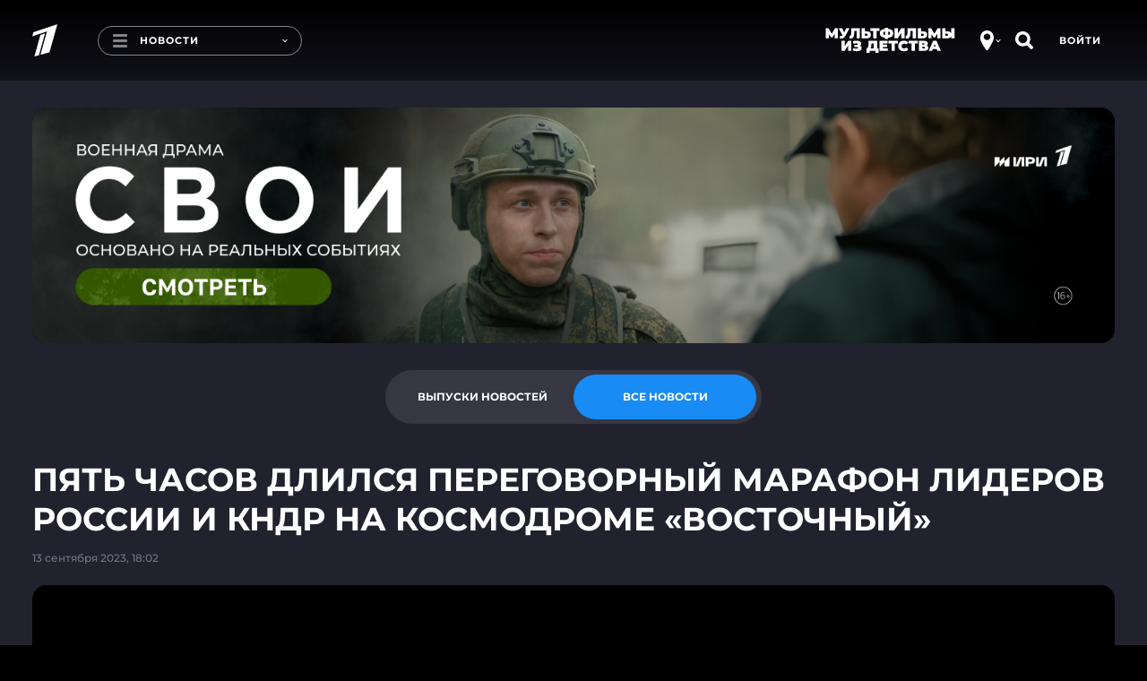

--- FILE ---
content_type: text/html
request_url: https://tns-counter.ru/nc01a**R%3Eundefined*1tv/ru/UTF-8/tmsec=1tv/146380371***
body_size: 16
content:
CC8C76076970A2A8G1768989352:CC8C76076970A2A8G1768989352

--- FILE ---
content_type: text/css
request_url: https://cdn.direct.i-dgtl.ru/2fa-widget/static/verify-widget-fonts.css
body_size: 509
content:
@font-face {
  font-family: 'Euclid Circular A';
  font-style: normal;
  font-weight: 300;
  font-display: swap;
  src: url(https://cdn.direct.i-dgtl.ru/2fa-widget/static/fonts/EuclidCircularA-Light.otf) format('truetype');
}

@font-face {
  font-family: 'Euclid Circular A';
  font-style: normal;
  font-weight: normal;
  font-display: swap;
  src: url(https://cdn.direct.i-dgtl.ru/2fa-widget/static/fonts/EuclidCircularA-Regular.otf) format('truetype');
}

@font-face {
  font-family: 'Euclid Circular A';
  font-style: normal;
  font-weight: 500;
  font-display: swap;
  src: url(https://cdn.direct.i-dgtl.ru/2fa-widget/static/fonts/EuclidCircularA-Medium.otf) format('truetype');
}


--- FILE ---
content_type: text/css; charset=UTF-8
request_url: https://static.1tv.ru/_next/static/css/d6882c223600ef3f.css
body_size: 4831
content:
.UserName_wrapper__aA39h{min-width:600px;margin-top:10px}@media(max-width:767px){.UserName_wrapper__aA39h{min-width:100%;margin-top:0}}.UserName_wrapper__aA39h .UserName_text__vnkH9{flex-direction:row;flex-wrap:wrap;align-content:center}.UserName_wrapper__aA39h .UserName_input___vjdu,.UserName_wrapper__aA39h .UserName_label__9xz3R,.UserName_wrapper__aA39h .UserName_text__vnkH9{display:flex}.UserName_wrapper__aA39h .UserName_input___vjdu,.UserName_wrapper__aA39h .UserName_text__vnkH9{min-height:125px;align-items:center;justify-content:center}@media(max-width:767px){.UserName_wrapper__aA39h .UserName_input___vjdu,.UserName_wrapper__aA39h .UserName_text__vnkH9{min-height:135px}}.UserName_wrapper__aA39h .UserName_appeal__TUewL{font-size:36px;line-height:44px;font-weight:700;text-transform:uppercase;text-align:center;word-break:break-word}@media(max-width:1279px){.UserName_wrapper__aA39h .UserName_appeal__TUewL{font-size:24px;line-height:32px}}@media(max-width:767px){.UserName_wrapper__aA39h .UserName_appeal__TUewL{font-size:16px;line-height:24px}}.UserName_wrapper__aA39h .UserName_phone__yQJpX{width:100%;color:#747587;text-align:center}.UserName_wrapper__aA39h .UserName_input___vjdu{flex-direction:row}.UserName_wrapper__aA39h .UserName_label__9xz3R{flex-direction:column;width:100%}.UserName_wrapper__aA39h .UserName_hint__vxP3e{text-align:left}.UserName_wrapper__aA39h .UserName_button__4LDJl{margin-left:20px}.UserName_wrapper__aA39h .UserName_button__4LDJl.UserName_modified__pzgTL svg path{fill:#747587}.UserName_wrapper__aA39h .UserName_error__hyNal{min-height:20px}.FormSuccess_header__uYEhm{width:-moz-fit-content;width:fit-content;margin:0 auto;font-weight:700;font-size:12px;line-height:18px;text-transform:uppercase}@media(min-width:1024px){.FormSuccess_header__uYEhm{font-size:14px}}@media(min-width:1280px){.FormSuccess_header__uYEhm{font-size:16px}}.FormPinPhone_wrapper___kJYS{width:-moz-fit-content;width:fit-content;margin:0 auto}.FormPinPhone_wrapper___kJYS .FormPinPhone_form__1ijMY .FormPinPhone_inner__CtZy8{position:relative;display:flex;flex-direction:row;flex-wrap:wrap;align-items:center;margin:10px 0}@media(max-width:767px){.FormPinPhone_wrapper___kJYS .FormPinPhone_form__1ijMY .FormPinPhone_inner__CtZy8{justify-content:center}}.FormPinPhone_wrapper___kJYS .FormPinPhone_form__1ijMY .FormPinPhone_back__iOPMk{position:absolute;left:-50px}@media(max-width:767px){.FormPinPhone_wrapper___kJYS .FormPinPhone_form__1ijMY .FormPinPhone_back__iOPMk{position:relative;left:auto;order:2}}.FormPinPhone_wrapper___kJYS .FormPinPhone_form__1ijMY .FormPinPhone_label__aK6SQ{margin-right:0}@media(max-width:767px){.FormPinPhone_wrapper___kJYS .FormPinPhone_form__1ijMY .FormPinPhone_label__aK6SQ{width:100%;order:1}}@media(min-width:768px){.FormPinPhone_wrapper___kJYS .FormPinPhone_form__1ijMY .FormPinPhone_label__aK6SQ{margin-right:20px}}.FormPinPhone_wrapper___kJYS .FormPinPhone_form__1ijMY .FormPinPhone_button__CRSPH{margin:10px}@media(max-width:767px){.FormPinPhone_wrapper___kJYS .FormPinPhone_form__1ijMY .FormPinPhone_button__CRSPH{order:3}}@media(max-width:479px){.FormPinPhone_wrapper___kJYS .FormPinPhone_form__1ijMY .FormPinPhone_button__CRSPH{padding-left:10px;padding-right:10px;min-width:200px}}.FormPinPhone_wrapper___kJYS .FormPinPhone_form__1ijMY .FormPinPhone_error__vd_it,.FormPinPhone_wrapper___kJYS .FormPinPhone_form__1ijMY .FormPinPhone_hint__z00Yd{text-align:right}@media(max-width:767px){.FormPinPhone_wrapper___kJYS .FormPinPhone_form__1ijMY .FormPinPhone_error__vd_it,.FormPinPhone_wrapper___kJYS .FormPinPhone_form__1ijMY .FormPinPhone_hint__z00Yd{text-align:center}}.FormPinPhone_wrapper___kJYS .FormPinPhone_header__1yC3_{font-weight:700;font-size:12px;line-height:18px;text-transform:uppercase;text-align:left}@media(min-width:1024px){.FormPinPhone_wrapper___kJYS .FormPinPhone_header__1yC3_{font-size:14px}}@media(min-width:1280px){.FormPinPhone_wrapper___kJYS .FormPinPhone_header__1yC3_{font-size:16px}}.FormPhone_wrapper__ie9zT{width:-moz-fit-content;width:fit-content;margin:0 auto}.FormPhone_wrapper__ie9zT .FormPhone_header__zhThy{color:#f6cf43;font-weight:700;font-size:12px;line-height:18px;text-transform:uppercase;text-align:left}@media(min-width:1024px){.FormPhone_wrapper__ie9zT .FormPhone_header__zhThy{font-size:14px}}@media(min-width:1280px){.FormPhone_wrapper__ie9zT .FormPhone_header__zhThy{font-size:16px}}.FormPhone_wrapper__ie9zT .FormPhone_form__u2l0w{display:flex;flex-direction:column}.FormPhone_wrapper__ie9zT .FormPhone_form__u2l0w .FormPhone_inner__gqWWa{display:flex;flex-direction:row;flex-wrap:wrap;align-items:center;margin:10px 0}.FormPhone_wrapper__ie9zT .FormPhone_form__u2l0w .FormPhone_label__Xa_sN{min-width:100%;margin-right:0}@media(min-width:768px){.FormPhone_wrapper__ie9zT .FormPhone_form__u2l0w .FormPhone_label__Xa_sN{min-width:320px;margin-right:20px}}.FormPhone_wrapper__ie9zT .FormPhone_form__u2l0w .FormPhone_phone__0SWf2{position:relative}.FormPhone_wrapper__ie9zT .FormPhone_form__u2l0w .FormPhone_button__wI7Fi{margin:10px}@media(max-width:479px){.FormPhone_wrapper__ie9zT .FormPhone_form__u2l0w .FormPhone_button__wI7Fi{width:100%}}.FormPhone_wrapper__ie9zT .FormPhone_form__u2l0w .FormPhone_error__hzRAL,.FormPhone_wrapper__ie9zT .FormPhone_form__u2l0w .FormPhone_hint__D_yLW{width:100%;text-align:right}@media(max-width:479px){.FormPhone_wrapper__ie9zT .FormPhone_form__u2l0w .FormPhone_error__hzRAL,.FormPhone_wrapper__ie9zT .FormPhone_form__u2l0w .FormPhone_hint__D_yLW{text-align:center}}.ProfileUserPinForm_wrapper__weayF{display:flex;flex-direction:column;width:100%;margin:12px 0;padding:30px 10px;background-color:#2c2c37;align-items:center;border-radius:15px;overflow:hidden;position:relative;transition:box-shadow .3s linear}@media(min-width:480px){.ProfileUserPinForm_wrapper__weayF{padding:70px 10px 30px;justify-content:space-between}}.ProfileUserPinForm_wrapper__weayF form{display:flex;flex-direction:column;align-items:center}.ProfileUserPinForm_wrapper__weayF .ProfileUserPinForm_icon__K5Ohp{display:flex;align-items:center;justify-content:center;width:230px;height:230px;border-radius:120px;background:#21222d;margin-bottom:70px}@media(max-width:1279px){.ProfileUserPinForm_wrapper__weayF .ProfileUserPinForm_icon__K5Ohp{width:200px;height:200px;margin-bottom:30px}}.ProfileUserPinForm_wrapper__weayF .ProfileUserPinForm_icon__K5Ohp svg{width:84px;height:80px;margin:10px 0 0 10px}@media(max-width:1279px){.ProfileUserPinForm_wrapper__weayF .ProfileUserPinForm_icon__K5Ohp svg{width:73px;height:70px;margin:5px 0 0 5px}}.ProfileUserPinForm_wrapper__weayF .ProfileUserPinForm_hint__Qnotc{font-size:16px;color:#fff;text-align:center}.ProfileUserPinForm_wrapper__weayF .error{min-height:20px}.UserPhone_wrapper__fFOL6{border-radius:8px;border:1px solid #f6cf43;padding:30px 20px 20px}.PaymentFooter_wrapper__QpDdB{margin-top:40px;text-align:center}.PaymentFooter_wrapper__QpDdB a{text-decoration:underline}@media(min-width:768px){.PaymentFooter_wrapper__QpDdB a:hover{text-decoration:none}}.SberPay_wrapper__lZzgg{display:flex;flex-direction:column;align-items:center;padding:20px;background-color:#2c2c37;border-radius:14px}@media(min-width:768px){.SberPay_wrapper__lZzgg{border-radius:16px}}.SberPay_wrapper__lZzgg .SberPay_hint__9vJlj,.SberPay_wrapper__lZzgg h2{text-align:center}.SberPay_wrapper__lZzgg .SberPay_hint__9vJlj{margin:20px 0}.TinkoffPay_wrapper__hrTOT{display:flex;flex-direction:column;align-items:center;padding:20px;background-color:#2c2c37;border-radius:14px}@media(min-width:768px){.TinkoffPay_wrapper__hrTOT{border-radius:16px}}.TinkoffPay_wrapper__hrTOT .TinkoffPay_hint__6XhAL,.TinkoffPay_wrapper__hrTOT h2{text-align:center}.TinkoffPay_wrapper__hrTOT .TinkoffPay_hint__6XhAL{margin:20px 0}.TinkoffPay_wrapper__hrTOT .TinkoffPay_qr__udZ1m{display:block;width:200px;height:200px;margin:0 auto}.TinkoffPay_wrapper__hrTOT .TinkoffPay_inner__wjuq6,.TinkoffSbp_wrapper__3EzV4{display:flex;flex-direction:column}.TinkoffSbp_wrapper__3EzV4{align-items:center;padding:20px;background-color:#2c2c37;border-radius:14px}@media(min-width:768px){.TinkoffSbp_wrapper__3EzV4{border-radius:16px}}.TinkoffSbp_wrapper__3EzV4 .TinkoffSbp_hint__Rn_SX,.TinkoffSbp_wrapper__3EzV4 h2{text-align:center}.TinkoffSbp_wrapper__3EzV4 .TinkoffSbp_hint__Rn_SX{margin:20px 0}.TinkoffSbp_wrapper__3EzV4 .TinkoffSbp_qr__eAkm_{display:block;width:200px;height:200px;margin:0 auto;shape-rendering:crispedges}.TinkoffSbp_wrapper__3EzV4 .TinkoffSbp_qr__eAkm_ rect{fill:#fff!important}.Uniteller_wrapper__JybGk h2{text-align:center}.Uniteller_wrapper__JybGk .Uniteller_iframe__yrI6O{margin-bottom:20px;border-radius:14px;height:0;width:100%;border:0;overflow:hidden;transition:max-height 0s 2.5s,padding 0s 2.5s,opacity 2.5s 0s;max-height:0;padding:0;opacity:0}.Uniteller_wrapper__JybGk .Uniteller_iframe__yrI6O.Uniteller_active__smmEf{transition:max-height 0s 0s,padding 0s 0s,opacity .25s 0s;max-height:100%;opacity:1}.Uniteller_wrapper__JybGk .Uniteller_loader__fK4in{margin:20px}.PaymentBody_wrapper__f398O.PaymentBody_result__R86YV{flex-grow:1;display:flex;justify-content:center;align-content:flex-start;flex-direction:column;align-items:center}.PaymentBody_wrapper__f398O .PaymentBody_icon__NNpqR{width:202px;height:341px}@media(max-width:479px){.PaymentBody_wrapper__f398O .PaymentBody_icon__NNpqR{width:136px;height:230px}}.PaymentBody_wrapper__f398O h1{text-align:center}.CheckoutSteps_wrapper__JsJrz{display:flex;flex-direction:row;justify-content:space-between;align-items:center}.CheckoutSteps_wrapper__JsJrz .CheckoutSteps_path__BX4fM{height:1px;border-bottom:1px solid #188bf5;flex-grow:1}.CheckoutSteps_wrapper__JsJrz .CheckoutSteps_step__MRM21{position:relative;width:60px;height:40px}.CheckoutSteps_wrapper__JsJrz .CheckoutSteps_step__MRM21 b,.CheckoutSteps_wrapper__JsJrz .CheckoutSteps_step__MRM21 span{font-weight:500;color:#fff}.CheckoutSteps_wrapper__JsJrz .CheckoutSteps_step__MRM21 b{display:flex;width:40px;height:40px;margin:0 auto;align-items:center;justify-content:center;border-radius:20px;background-color:#188bf5;border-color:transparent;font-size:16px}.CheckoutSteps_wrapper__JsJrz .CheckoutSteps_step__MRM21 b:before{content:url(https://static.1tv.ru/resources/images/icons/checked.svg)}.CheckoutSteps_wrapper__JsJrz .CheckoutSteps_step__MRM21 span{position:absolute;width:120px;left:calc(50% - 60px);top:110%;text-align:center;font-size:12px}.CheckoutSteps_wrapper__JsJrz .CheckoutSteps_step__MRM21.CheckoutSteps_active__s1CVD b:before{content:attr(data-step)}.CheckoutSteps_wrapper__JsJrz .CheckoutSteps_step__MRM21.CheckoutSteps_active__s1CVD~.CheckoutSteps_step__MRM21 b,.CheckoutSteps_wrapper__JsJrz .CheckoutSteps_step__MRM21.CheckoutSteps_active__s1CVD~.CheckoutSteps_step__MRM21 span{color:#747587}.CheckoutSteps_wrapper__JsJrz .CheckoutSteps_step__MRM21.CheckoutSteps_active__s1CVD~.CheckoutSteps_step__MRM21 b{border:1px solid #747587;background-color:transparent}.CheckoutSteps_wrapper__JsJrz .CheckoutSteps_step__MRM21.CheckoutSteps_active__s1CVD~.CheckoutSteps_step__MRM21 b:before{content:attr(data-step)}.CheckoutSteps_wrapper__JsJrz .CheckoutSteps_step__MRM21.CheckoutSteps_active__s1CVD~.CheckoutSteps_path__BX4fM{border-bottom:1px solid #747587}.Tile_wrapper__5k6wB{position:relative;display:flex;width:100%;margin:12px 0;background-color:#2c2c37;align-items:center;border-radius:15px;overflow:hidden;flex-direction:column;padding:30px;justify-content:space-between;min-height:420px}@media(min-width:768px){.Tile_wrapper__5k6wB{align-items:flex-start}}@media(min-width:1280px){.Tile_wrapper__5k6wB{min-height:480px}}.Tile_wrapper__5k6wB>div{width:100%}.Tile_wrapper__5k6wB.Tile_clickable__KiSvG{flex-direction:row;transition:box-shadow .3s linear}@media(min-width:768px){.Tile_wrapper__5k6wB.Tile_clickable__KiSvG:hover{box-shadow:0 20px 20px rgba(0,0,0,.2)}.Tile_wrapper__5k6wB.Tile_clickable__KiSvG:hover .Tile_overlay__CIlfu:before{opacity:.7}}@media(max-width:767px){.Tile_wrapper__5k6wB.Tile_clickable__KiSvG{min-height:auto}}@media(min-width:768px){.Tile_wrapper__5k6wB.Tile_clickable__KiSvG{flex-direction:column;justify-content:space-between}}.Tile_wrapper__5k6wB .Tile_overlay__CIlfu{position:absolute;width:100%;height:100%;left:0;top:0;border-radius:15px;-webkit-mask-image:-webkit-radial-gradient(#fff,#000)}.Tile_wrapper__5k6wB .Tile_overlay__CIlfu:before{content:"";position:absolute;left:0;top:0;height:100%;width:100%;box-sizing:border-box;left:-77px;top:-118px;bottom:auto;right:auto;width:310px;height:132px;filter:blur(60px);transform:rotate(-18.98deg);background-color:#188bf5;opacity:0;transition:opacity .3s}.Tile_wrapper__5k6wB .Tile_arrow__KO_m2{width:8px;height:8px;transform:rotate(180deg);margin-right:15px}@media(min-width:768px){.Tile_wrapper__5k6wB .Tile_arrow__KO_m2{display:none}}.Tile_wrapper__5k6wB .Tile_arrow__KO_m2 path{fill:#747587}.Tile_wrapper__5k6wB .button{width:100%;margin-bottom:0;min-width:auto}.TileWithIcon_wrapper__5MQGY .TileWithIcon_icon__dbHgJ{display:flex;width:100px;min-width:100px;height:100px;justify-content:flex-start;align-items:flex-start}@media(min-width:768px){.TileWithIcon_wrapper__5MQGY .TileWithIcon_icon__dbHgJ{align-self:flex-start}}@media(max-width:767px){.TileWithIcon_wrapper__5MQGY .TileWithIcon_icon__dbHgJ{width:50px;min-width:50px;height:50px;margin-right:20px;justify-content:center;align-items:center}.TileWithIcon_wrapper__5MQGY .TileWithIcon_icon__dbHgJ svg{max-width:100%;max-height:100%}}.TileWithIcon_wrapper__5MQGY.TileWithIcon_clickable__3kBO9 .TileWithIcon_icon__dbHgJ svg circle,.TileWithIcon_wrapper__5MQGY.TileWithIcon_clickable__3kBO9 .TileWithIcon_icon__dbHgJ svg path,.TileWithIcon_wrapper__5MQGY.TileWithIcon_clickable__3kBO9 .TileWithIcon_icon__dbHgJ svg rect{stroke:#747587;transition:stroke .25s linear}@media(min-width:768px){.TileWithIcon_wrapper__5MQGY.TileWithIcon_clickable__3kBO9:hover .TileWithIcon_icon__dbHgJ svg circle,.TileWithIcon_wrapper__5MQGY.TileWithIcon_clickable__3kBO9:hover .TileWithIcon_icon__dbHgJ svg path,.TileWithIcon_wrapper__5MQGY.TileWithIcon_clickable__3kBO9:hover .TileWithIcon_icon__dbHgJ svg rect{stroke:#188bf5}}.PeriodTile_discounted__gVfRB,.PeriodTile_price__fJUgj,.PeriodTile_subtitle__Hpgw_,.PeriodTile_title__YR_nU{text-transform:uppercase}.PeriodTile_discounted__gVfRB,.PeriodTile_title__YR_nU{font-size:36px;line-height:44px;font-weight:700}.PeriodTile_description__SRYCy,.PeriodTile_note__T8NbN,.PeriodTile_price__fJUgj,.PeriodTile_subtitle__Hpgw_{font-weight:500}.PeriodTile_subtitle__Hpgw_{font-size:16px;line-height:20px}.PeriodTile_price__fJUgj{font-size:24px;line-height:24px;min-height:24px;color:#747587;text-decoration:line-through}.PeriodTile_discounted__gVfRB,.PeriodTile_note__T8NbN b{color:#188bf5}.PeriodTile_note__T8NbN{font-size:16px}.PeriodTile_description__SRYCy{font-size:16px;line-height:18px;padding-bottom:20px}.PaymentTile_wrapper__Vjkzr{flex-direction:row;align-items:center}@media(min-width:768px){.PaymentTile_wrapper__Vjkzr{flex-direction:column;align-items:flex-start;min-height:220px!important}}.PaymentTile_wrapper__Vjkzr .PaymentTile_title__0y8_R{text-transform:uppercase}.SubscriptionTile_wrapper__oHLjK{min-height:calc(100% - 24px)}.SubscriptionTile_wrapper__oHLjK.SubscriptionTile_active__covkc{pointer-events:none;background-color:#188bf5}.SubscriptionTile_wrapper__oHLjK.SubscriptionTile_active__covkc .SubscriptionTile_price__426v5 .SubscriptionTile_amount__X2aeX,.SubscriptionTile_wrapper__oHLjK.SubscriptionTile_active__covkc .SubscriptionTile_price__426v5 b{color:#fff}.SubscriptionTile_wrapper__oHLjK.SubscriptionTile_active__covkc .button{border:1px solid #fff;pointer-events:auto}.SubscriptionTile_wrapper__oHLjK.SubscriptionTile_active__covkc .button:hover{background-color:#188bf5;border:1px solid #fff}.SubscriptionTile_wrapper__oHLjK .SubscriptionTile_badge__IrYTp:before{position:absolute;right:15px;top:15px;content:"Подключена";text-transform:uppercase;color:#000;background-color:#fff;font-size:10px;font-weight:700;border-radius:12px;line-height:0px;padding:8px}@media(min-width:1568px){.SubscriptionTile_wrapper__oHLjK .SubscriptionTile_badge__IrYTp:before{right:37px;top:23px}}.SubscriptionTile_wrapper__oHLjK .SubscriptionTile_head___Ixqn{width:100%;display:flex;flex-direction:column;align-items:center}@media(min-width:1568px){.SubscriptionTile_wrapper__oHLjK .SubscriptionTile_head___Ixqn{flex-direction:row-reverse;justify-content:space-between;align-items:flex-start}}.SubscriptionTile_wrapper__oHLjK .SubscriptionTile_head___Ixqn .SubscriptionTile_icon__WJSAX>svg{float:left}.SubscriptionTile_wrapper__oHLjK .SubscriptionTile_logo__L5PMT{height:80px;display:flex;align-items:center;justify-content:center}@media(min-width:1568px){.SubscriptionTile_wrapper__oHLjK .SubscriptionTile_logo__L5PMT{align-items:flex-start}}.SubscriptionTile_wrapper__oHLjK .SubscriptionTile_splash__QRt8a{width:110px;height:auto}@media(min-width:1568px){.SubscriptionTile_wrapper__oHLjK .SubscriptionTile_splash__QRt8a{width:130px;margin-top:20px}}.SubscriptionTile_wrapper__oHLjK .SubscriptionTile_price__426v5{width:100%;text-align:center;font-size:12px;margin:20px 0 10px;min-height:50px}@media(min-width:1568px){.SubscriptionTile_wrapper__oHLjK .SubscriptionTile_price__426v5{margin-top:-40px;text-align:left}}.SubscriptionTile_wrapper__oHLjK .SubscriptionTile_priceText__4dtaa{border:1px solid blue}.SubscriptionTile_wrapper__oHLjK .SubscriptionTile_price__426v5 .SubscriptionTile_amount__X2aeX,.SubscriptionTile_wrapper__oHLjK .SubscriptionTile_price__426v5 b{color:#188bf5;font-weight:700;margin-right:7px}.SubscriptionTile_wrapper__oHLjK .SubscriptionTile_price__426v5 .SubscriptionTile_amount__X2aeX{font-size:36px}.SubscriptionTile_wrapper__oHLjK .SubscriptionTile_price__426v5 b{margin-right:0}.SubscriptionTile_wrapper__oHLjK .SubscriptionTile_options__Bhj8U{display:flex;width:100%;min-height:178px;flex-direction:column;padding:5px 0;font-size:14px}@media(min-width:1568px){.SubscriptionTile_wrapper__oHLjK .SubscriptionTile_options__Bhj8U{font-size:16px}}.SubscriptionTile_wrapper__oHLjK .SubscriptionTile_options__Bhj8U div{display:flex;padding:6px 0;min-height:32px}.SubscriptionTile_wrapper__oHLjK .SubscriptionTile_options__Bhj8U div svg{margin-right:10px}.SubscriptionTile_wrapper__oHLjK .SubscriptionTile_description__vlSAg{margin:10px 0 25px;font-size:12px;line-height:16px;min-height:calc(16px * 7)}@media(min-width:1024px)and (max-width:1279px){.SubscriptionTile_wrapper__oHLjK .SubscriptionTile_description__vlSAg{min-height:calc(16px * 7)}}@media(min-width:1568px){.SubscriptionTile_wrapper__oHLjK .SubscriptionTile_description__vlSAg{font-size:14px}}.SubscriptionTile_wrapper__oHLjK .SubscriptionTile_paidTo__ZC90P{font-size:12px}.CheckoutMy1tv_wrapper__49ci5{min-height:80vh;display:flex;flex-direction:column;min-height:calc(var(--vh, 1vh) * 100 - 90px)}@media(min-width:768px){.CheckoutMy1tv_wrapper__49ci5{min-height:calc(100vh - 60px)}}@media(min-width:1024px){.CheckoutMy1tv_wrapper__49ci5{min-height:calc(100vh - 80px)}}@media(min-width:1280px){.CheckoutMy1tv_wrapper__49ci5{min-height:calc(100vh - 90px)}}.PeriodList_wrapper__h_wlw.PeriodList_loading__oviVb{display:flex;align-items:center;justify-content:center;min-height:calc(var(--vh, 1vh) * 100 - 90px)}@media(min-width:768px){.PeriodList_wrapper__h_wlw.PeriodList_loading__oviVb{min-height:calc(100vh - 60px)}}@media(min-width:1024px){.PeriodList_wrapper__h_wlw.PeriodList_loading__oviVb{min-height:calc(100vh - 80px)}}@media(min-width:1280px){.PeriodList_wrapper__h_wlw.PeriodList_loading__oviVb{min-height:calc(100vh - 90px)}}.SubscriptionMy1TV_wrapper__Sfh09{display:flex;flex-direction:column;align-items:center;min-height:auto;padding:30px 25px 20px}@media(min-width:480px){.SubscriptionMy1TV_wrapper__Sfh09{justify-content:space-between}}@media(min-width:768px){.SubscriptionMy1TV_wrapper__Sfh09{flex-direction:row}}.SubscriptionMy1TV_wrapper__Sfh09>div{width:auto}.SubscriptionMy1TV_wrapper__Sfh09.SubscriptionMy1TV_active__Va24_{pointer-events:none;background-color:#188bf5}.SubscriptionMy1TV_wrapper__Sfh09.SubscriptionMy1TV_active__Va24_ .SubscriptionMy1TV_price__HAz11 .SubscriptionMy1TV_amount__DjBHf,.SubscriptionMy1TV_wrapper__Sfh09.SubscriptionMy1TV_active__Va24_ .SubscriptionMy1TV_price__HAz11 b{color:#fff}.SubscriptionMy1TV_wrapper__Sfh09.SubscriptionMy1TV_active__Va24_ .button{border:1px solid #fff;pointer-events:auto}.SubscriptionMy1TV_wrapper__Sfh09 .SubscriptionMy1TV_badge__bdFtv:before{position:absolute;right:15px;top:15px;content:"Подключена";text-transform:uppercase;color:#000;background-color:#fff;font-size:10px;font-weight:700;border-radius:12px;line-height:0px;padding:8px}.SubscriptionMy1TV_wrapper__Sfh09 .SubscriptionMy1TV_left__503L5{width:100%;text-align:center}@media(min-width:768px){.SubscriptionMy1TV_wrapper__Sfh09 .SubscriptionMy1TV_left__503L5{width:50%}}.SubscriptionMy1TV_wrapper__Sfh09 .SubscriptionMy1TV_left__503L5 svg{width:55px;height:125px}@media(min-width:768px){.SubscriptionMy1TV_wrapper__Sfh09 .SubscriptionMy1TV_left__503L5 svg{width:104px;height:237px}}.SubscriptionMy1TV_wrapper__Sfh09 .SubscriptionMy1TV_right__2kWtj{width:100%;display:flex;flex-direction:column;align-items:center;justify-content:center}@media(min-width:768px){.SubscriptionMy1TV_wrapper__Sfh09 .SubscriptionMy1TV_right__2kWtj{width:50%;align-items:flex-start}}.SubscriptionMy1TV_wrapper__Sfh09 .SubscriptionMy1TV_logo__RqPgC{height:44px;margin:10px 0}.SubscriptionMy1TV_wrapper__Sfh09 .SubscriptionMy1TV_price__HAz11{width:100%;text-align:center;font-size:12px;margin:20px 0 10px;min-height:50px}@media(min-width:768px){.SubscriptionMy1TV_wrapper__Sfh09 .SubscriptionMy1TV_price__HAz11{text-align:left}}.SubscriptionMy1TV_wrapper__Sfh09 .SubscriptionMy1TV_priceText__N9qZu{border:1px solid blue}.SubscriptionMy1TV_wrapper__Sfh09 .SubscriptionMy1TV_price__HAz11 .SubscriptionMy1TV_amount__DjBHf,.SubscriptionMy1TV_wrapper__Sfh09 .SubscriptionMy1TV_price__HAz11 b{color:#188bf5;font-weight:700;margin-right:7px}.SubscriptionMy1TV_wrapper__Sfh09 .SubscriptionMy1TV_price__HAz11 .SubscriptionMy1TV_amount__DjBHf{font-size:36px}.SubscriptionMy1TV_wrapper__Sfh09 .SubscriptionMy1TV_options__fPgIs{width:100%;display:flex;flex-direction:column;padding:5px 0;font-size:14px}@media(min-width:1568px){.SubscriptionMy1TV_wrapper__Sfh09 .SubscriptionMy1TV_options__fPgIs{font-size:16px}}.SubscriptionMy1TV_wrapper__Sfh09 .SubscriptionMy1TV_options__fPgIs div{display:flex;padding:6px 0}.SubscriptionMy1TV_wrapper__Sfh09 .SubscriptionMy1TV_options__fPgIs div svg{margin-right:10px}.SubscriptionMy1TV_wrapper__Sfh09 .SubscriptionMy1TV_description__C3DjA{padding:10px 0 25px;font-size:12px}@media(min-width:1568px){.SubscriptionMy1TV_wrapper__Sfh09 .SubscriptionMy1TV_description__C3DjA{font-size:14px}}.SubscriptionMy1TV_wrapper__Sfh09 .SubscriptionMy1TV_paidTo__UlBZC,.SubscriptionMy1TV_wrapper__Sfh09 .button{width:100%}@media(min-width:768px){.SubscriptionMy1TV_wrapper__Sfh09 .button{margin:10px 0;max-width:340px}}.SubscriptionMy1TV_wrapper__Sfh09 .SubscriptionMy1TV_paidTo__UlBZC{font-size:12px;text-align:center}@media(min-width:768px){.SubscriptionMy1TV_wrapper__Sfh09 .SubscriptionMy1TV_paidTo__UlBZC{max-width:340px}}.SubscriptionsList_shake__ae_3s{animation:SubscriptionsList_shake__ae_3s .82s cubic-bezier(.36,.07,.19,.97) both}@keyframes SubscriptionsList_shake__ae_3s{10%,90%{transform:translate3d(-1px,0,0)}20%,80%{transform:translate3d(2px,0,0)}30%,50%,70%{transform:translate3d(-4px,0,0)}40%,60%{transform:translate3d(4px,0,0)}}.Subscriptions_wrapper__2zMmM{min-height:80vh;display:flex;flex-direction:column;min-height:calc(var(--vh, 1vh) * 100 - 90px)}@media(min-width:768px){.Subscriptions_wrapper__2zMmM{min-height:calc(100vh - 60px)}}@media(min-width:1024px){.Subscriptions_wrapper__2zMmM{min-height:calc(100vh - 80px)}}@media(min-width:1280px){.Subscriptions_wrapper__2zMmM{min-height:calc(100vh - 90px)}}.SubscriptionsSlider_tile__WZUjI{-webkit-text-size-adjust:100%}.SubscriptionsSlider_tile__WZUjI [class*=_description]{min-height:calc(16px* 7)}@media(min-width:1568px){.SubscriptionsSlider_tile__WZUjI [class*=_head],.SubscriptionsSlider_tile__WZUjI [class*=_logo],.SubscriptionsSlider_tile__WZUjI [class*=_price]{align-items:center}.SubscriptionsSlider_tile__WZUjI [class*=_head]{flex-direction:column}.SubscriptionsSlider_tile__WZUjI [class*=_price]{text-align:center;margin:20px 0 10px}}

--- FILE ---
content_type: text/javascript; charset=utf-8
request_url: https://balancer-vod.1tv.ru/video/multibitrate/video/2023/09/13/c439bd12-511e-4f08-be3e-e61b80b9c4a2_HD-news-2023_09_13-18_13_50_,350,950,3800,.mp4.urlset/master.m3u8.jsonp?callback=_eump_fw_callback_81479&rnd=1768989358016281
body_size: 551
content:
typeof _eump_fw_callback_81479 === 'function' && _eump_fw_callback_81479({"url":"https://v4-dtln.1internet.tv/video/multibitrate/video/2023/09/13/c439bd12-511e-4f08-be3e-e61b80b9c4a2_HD-news-2023_09_13-18_13_50_,350,950,3800,.mp4.urlset/master.m3u8.jsonp?callback=_eump_fw_callback_81479&rnd=1768989358016281","urls":["https://v4-dtln.1internet.tv/video/multibitrate/video/2023/09/13/c439bd12-511e-4f08-be3e-e61b80b9c4a2_HD-news-2023_09_13-18_13_50_,350,950,3800,.mp4.urlset/master.m3u8.jsonp?callback=_eump_fw_callback_81479&rnd=1768989358016281"]});

--- FILE ---
content_type: application/javascript; charset=UTF-8
request_url: https://static.1tv.ru/_next/static/chunks/6658-f5c38091bea49acb.js
body_size: 7189
content:
(self.webpackChunk_N_E=self.webpackChunk_N_E||[]).push([[6658],{93379:function(e){var t={animationIterationCount:!0,boxFlex:!0,boxFlexGroup:!0,boxOrdinalGroup:!0,columnCount:!0,flex:!0,flexGrow:!0,flexPositive:!0,flexShrink:!0,flexNegative:!0,flexOrder:!0,gridRow:!0,gridColumn:!0,fontWeight:!0,lineClamp:!0,lineHeight:!0,opacity:!0,order:!0,orphans:!0,tabSize:!0,widows:!0,zIndex:!0,zoom:!0,fillOpacity:!0,stopOpacity:!0,strokeDashoffset:!0,strokeOpacity:!0,strokeWidth:!0};e.exports=function(e,r){return"number"!=typeof r||t[e]?r:r+"px"}},53879:function(e,t,r){var i=r(87236),n=r(6189),o={float:"cssFloat"},l=r(93379);function a(e,t,r){var a,u,c=o[t];if(void 0===c&&(u=i(a=n(t)),o[a]=o[t]=o[u]=u,c=u),c){if(void 0===r)return e.style[c];e.style[c]=l(c,r)}}function u(){2==arguments.length?"string"==typeof arguments[1]?arguments[0].style.cssText=arguments[1]:function(e,t){for(var r in t)t.hasOwnProperty(r)&&a(e,r,t[r])}(arguments[0],arguments[1]):a(arguments[0],arguments[1],arguments[2])}e.exports=u,e.exports.set=u,e.exports.get=function(e,t){return Array.isArray(t)?t.reduce(function(t,r){return t[r]=a(e,r||""),t},{}):a(e,t||"")}},83454:function(e,t,r){"use strict";var i,n;e.exports=(null==(i=r.g.process)?void 0:i.env)&&"object"==typeof(null==(n=r.g.process)?void 0:n.env)?r.g.process:r(77663)},77663:function(e){!function(){var t={229:function(e){var t,r,i,n=e.exports={};function o(){throw Error("setTimeout has not been defined")}function l(){throw Error("clearTimeout has not been defined")}function a(e){if(t===setTimeout)return setTimeout(e,0);if((t===o||!t)&&setTimeout)return t=setTimeout,setTimeout(e,0);try{return t(e,0)}catch(r){try{return t.call(null,e,0)}catch(r){return t.call(this,e,0)}}}!function(){try{t="function"==typeof setTimeout?setTimeout:o}catch(e){t=o}try{r="function"==typeof clearTimeout?clearTimeout:l}catch(e){r=l}}();var u=[],c=!1,s=-1;function d(){c&&i&&(c=!1,i.length?u=i.concat(u):s=-1,u.length&&h())}function h(){if(!c){var e=a(d);c=!0;for(var t=u.length;t;){for(i=u,u=[];++s<t;)i&&i[s].run();s=-1,t=u.length}i=null,c=!1,function(e){if(r===clearTimeout)return clearTimeout(e);if((r===l||!r)&&clearTimeout)return r=clearTimeout,clearTimeout(e);try{r(e)}catch(t){try{return r.call(null,e)}catch(t){return r.call(this,e)}}}(e)}}function f(e,t){this.fun=e,this.array=t}function v(){}n.nextTick=function(e){var t=Array(arguments.length-1);if(arguments.length>1)for(var r=1;r<arguments.length;r++)t[r-1]=arguments[r];u.push(new f(e,t)),1!==u.length||c||a(h)},f.prototype.run=function(){this.fun.apply(null,this.array)},n.title="browser",n.browser=!0,n.env={},n.argv=[],n.version="",n.versions={},n.on=v,n.addListener=v,n.once=v,n.off=v,n.removeListener=v,n.removeAllListeners=v,n.emit=v,n.prependListener=v,n.prependOnceListener=v,n.listeners=function(e){return[]},n.binding=function(e){throw Error("process.binding is not supported")},n.cwd=function(){return"/"},n.chdir=function(e){throw Error("process.chdir is not supported")},n.umask=function(){return 0}}},r={};function i(e){var n=r[e];if(void 0!==n)return n.exports;var o=r[e]={exports:{}},l=!0;try{t[e](o,o.exports,i),l=!1}finally{l&&delete r[e]}return o.exports}i.ab="//";var n=i(229);e.exports=n}()},75:function(e,t,r){var i=r(83454);(function(){var t,r,n,o;"undefined"!=typeof performance&&null!==performance&&performance.now?e.exports=function(){return performance.now()}:null!=i&&i.hrtime?(e.exports=function(){return(t()-o)/1e6},r=i.hrtime,o=(t=function(){var e;return 1e9*(e=r())[0]+e[1]})()-1e9*i.uptime()):Date.now?(e.exports=function(){return Date.now()-n},n=Date.now()):(e.exports=function(){return new Date().getTime()-n},n=new Date().getTime())}).call(this)},87236:function(e){var t=null,r=["Webkit","Moz","O","ms"];e.exports=function(e){t||(t=document.createElement("div"));var i=t.style;if(e in i)return e;for(var n=e.charAt(0).toUpperCase()+e.slice(1),o=r.length;o>=0;o--){var l=r[o]+n;if(l in i)return l}return!1}},54087:function(e,t,r){for(var i=r(75),n="undefined"==typeof window?r.g:window,o=["moz","webkit"],l="AnimationFrame",a=n["request"+l],u=n["cancel"+l]||n["cancelRequest"+l],c=0;!a&&c<o.length;c++)a=n[o[c]+"Request"+l],u=n[o[c]+"Cancel"+l]||n[o[c]+"CancelRequest"+l];if(!a||!u){var s=0,d=0,h=[],f=1e3/60;a=function(e){if(0===h.length){var t=i(),r=Math.max(0,f-(t-s));s=r+t,setTimeout(function(){var e=h.slice(0);h.length=0;for(var t=0;t<e.length;t++)if(!e[t].cancelled)try{e[t].callback(s)}catch(e){setTimeout(function(){throw e},0)}},Math.round(r))}return h.push({handle:++d,callback:e,cancelled:!1}),d},u=function(e){for(var t=0;t<h.length;t++)h[t].handle===e&&(h[t].cancelled=!0)}}e.exports=function(e){return a.call(n,e)},e.exports.cancel=function(){u.apply(n,arguments)},e.exports.polyfill=function(e){e||(e=n),e.requestAnimationFrame=a,e.cancelAnimationFrame=u}},33485:function(e,t,r){"use strict";Object.defineProperty(t,"__esModule",{value:!0});var i,n=Object.assign||function(e){for(var t=1;t<arguments.length;t++){var r=arguments[t];for(var i in r)Object.prototype.hasOwnProperty.call(r,i)&&(e[i]=r[i])}return e};t.renderViewDefault=function(e){return o.default.createElement("div",e)},t.renderTrackHorizontalDefault=function(e){var t=e.style,r=l(e,["style"]),i=n({},t,{right:2,bottom:2,left:2,borderRadius:3});return o.default.createElement("div",n({style:i},r))},t.renderTrackVerticalDefault=function(e){var t=e.style,r=l(e,["style"]),i=n({},t,{right:2,bottom:2,top:2,borderRadius:3});return o.default.createElement("div",n({style:i},r))},t.renderThumbHorizontalDefault=function(e){var t=e.style,r=l(e,["style"]),i=n({},t,{cursor:"pointer",borderRadius:"inherit",backgroundColor:"rgba(0,0,0,.2)"});return o.default.createElement("div",n({style:i},r))},t.renderThumbVerticalDefault=function(e){var t=e.style,r=l(e,["style"]),i=n({},t,{cursor:"pointer",borderRadius:"inherit",backgroundColor:"rgba(0,0,0,.2)"});return o.default.createElement("div",n({style:i},r))};var o=(i=r(67294))&&i.__esModule?i:{default:i};function l(e,t){var r={};for(var i in e)!(t.indexOf(i)>=0)&&Object.prototype.hasOwnProperty.call(e,i)&&(r[i]=e[i]);return r}},36164:function(e,t,r){"use strict";Object.defineProperty(t,"__esModule",{value:!0});var i=Object.assign||function(e){for(var t=1;t<arguments.length;t++){var r=arguments[t];for(var i in r)Object.prototype.hasOwnProperty.call(r,i)&&(e[i]=r[i])}return e},n=function(){function e(e,t){for(var r=0;r<t.length;r++){var i=t[r];i.enumerable=i.enumerable||!1,i.configurable=!0,"value"in i&&(i.writable=!0),Object.defineProperty(e,i.key,i)}}return function(t,r,i){return r&&e(t.prototype,r),i&&e(t,i),t}}(),o=r(54087),l=m(o),a=m(r(53879)),u=r(67294),c=m(r(45697)),s=m(r(77928)),d=m(r(66445)),h=m(r(18309)),f=m(r(51608)),v=m(r(67114)),p=r(58285),g=r(33485);function m(e){return e&&e.__esModule?e:{default:e}}var y=function(e){function t(e){!function(e,t){if(!(e instanceof t))throw TypeError("Cannot call a class as a function")}(this,t);for(var r,i=arguments.length,n=Array(i>1?i-1:0),o=1;o<i;o++)n[o-1]=arguments[o];var l=function(e,t){if(!e)throw ReferenceError("this hasn't been initialised - super() hasn't been called");return t&&("object"==typeof t||"function"==typeof t)?t:e}(this,(r=t.__proto__||Object.getPrototypeOf(t)).call.apply(r,[this,e].concat(n)));return l.getScrollLeft=l.getScrollLeft.bind(l),l.getScrollTop=l.getScrollTop.bind(l),l.getScrollWidth=l.getScrollWidth.bind(l),l.getScrollHeight=l.getScrollHeight.bind(l),l.getClientWidth=l.getClientWidth.bind(l),l.getClientHeight=l.getClientHeight.bind(l),l.getValues=l.getValues.bind(l),l.getThumbHorizontalWidth=l.getThumbHorizontalWidth.bind(l),l.getThumbVerticalHeight=l.getThumbVerticalHeight.bind(l),l.getScrollLeftForOffset=l.getScrollLeftForOffset.bind(l),l.getScrollTopForOffset=l.getScrollTopForOffset.bind(l),l.scrollLeft=l.scrollLeft.bind(l),l.scrollTop=l.scrollTop.bind(l),l.scrollToLeft=l.scrollToLeft.bind(l),l.scrollToTop=l.scrollToTop.bind(l),l.scrollToRight=l.scrollToRight.bind(l),l.scrollToBottom=l.scrollToBottom.bind(l),l.handleTrackMouseEnter=l.handleTrackMouseEnter.bind(l),l.handleTrackMouseLeave=l.handleTrackMouseLeave.bind(l),l.handleHorizontalTrackMouseDown=l.handleHorizontalTrackMouseDown.bind(l),l.handleVerticalTrackMouseDown=l.handleVerticalTrackMouseDown.bind(l),l.handleHorizontalThumbMouseDown=l.handleHorizontalThumbMouseDown.bind(l),l.handleVerticalThumbMouseDown=l.handleVerticalThumbMouseDown.bind(l),l.handleWindowResize=l.handleWindowResize.bind(l),l.handleScroll=l.handleScroll.bind(l),l.handleDrag=l.handleDrag.bind(l),l.handleDragEnd=l.handleDragEnd.bind(l),l.state={didMountUniversal:!1},l}return!function(e,t){if("function"!=typeof t&&null!==t)throw TypeError("Super expression must either be null or a function, not "+typeof t);e.prototype=Object.create(t&&t.prototype,{constructor:{value:e,enumerable:!1,writable:!0,configurable:!0}}),t&&(Object.setPrototypeOf?Object.setPrototypeOf(e,t):e.__proto__=t)}(t,e),n(t,[{key:"componentDidMount",value:function(){this.addListeners(),this.update(),this.componentDidMountUniversal()}},{key:"componentDidMountUniversal",value:function(){this.props.universal&&this.setState({didMountUniversal:!0})}},{key:"componentDidUpdate",value:function(){this.update()}},{key:"componentWillUnmount",value:function(){this.removeListeners(),(0,o.cancel)(this.requestFrame),clearTimeout(this.hideTracksTimeout),clearInterval(this.detectScrollingInterval)}},{key:"getScrollLeft",value:function(){return this.view?this.view.scrollLeft:0}},{key:"getScrollTop",value:function(){return this.view?this.view.scrollTop:0}},{key:"getScrollWidth",value:function(){return this.view?this.view.scrollWidth:0}},{key:"getScrollHeight",value:function(){return this.view?this.view.scrollHeight:0}},{key:"getClientWidth",value:function(){return this.view?this.view.clientWidth:0}},{key:"getClientHeight",value:function(){return this.view?this.view.clientHeight:0}},{key:"getValues",value:function(){var e=this.view||{},t=e.scrollLeft,r=void 0===t?0:t,i=e.scrollTop,n=void 0===i?0:i,o=e.scrollWidth,l=void 0===o?0:o,a=e.scrollHeight,u=void 0===a?0:a,c=e.clientWidth,s=void 0===c?0:c,d=e.clientHeight,h=void 0===d?0:d;return{left:r/(l-s)||0,top:n/(u-h)||0,scrollLeft:r,scrollTop:n,scrollWidth:l,scrollHeight:u,clientWidth:s,clientHeight:h}}},{key:"getThumbHorizontalWidth",value:function(){var e=this.props,t=e.thumbSize,r=e.thumbMinSize,i=this.view,n=i.scrollWidth,o=i.clientWidth,l=(0,f.default)(this.trackHorizontal),a=Math.ceil(o/n*l);return l<=a?0:t||Math.max(a,r)}},{key:"getThumbVerticalHeight",value:function(){var e=this.props,t=e.thumbSize,r=e.thumbMinSize,i=this.view,n=i.scrollHeight,o=i.clientHeight,l=(0,v.default)(this.trackVertical),a=Math.ceil(o/n*l);return l<=a?0:t||Math.max(a,r)}},{key:"getScrollLeftForOffset",value:function(e){var t=this.view,r=t.scrollWidth,i=t.clientWidth;return e/((0,f.default)(this.trackHorizontal)-this.getThumbHorizontalWidth())*(r-i)}},{key:"getScrollTopForOffset",value:function(e){var t=this.view,r=t.scrollHeight,i=t.clientHeight;return e/((0,v.default)(this.trackVertical)-this.getThumbVerticalHeight())*(r-i)}},{key:"scrollLeft",value:function(){var e=arguments.length>0&&void 0!==arguments[0]?arguments[0]:0;this.view&&(this.view.scrollLeft=e)}},{key:"scrollTop",value:function(){var e=arguments.length>0&&void 0!==arguments[0]?arguments[0]:0;this.view&&(this.view.scrollTop=e)}},{key:"scrollToLeft",value:function(){this.view&&(this.view.scrollLeft=0)}},{key:"scrollToTop",value:function(){this.view&&(this.view.scrollTop=0)}},{key:"scrollToRight",value:function(){this.view&&(this.view.scrollLeft=this.view.scrollWidth)}},{key:"scrollToBottom",value:function(){this.view&&(this.view.scrollTop=this.view.scrollHeight)}},{key:"addListeners",value:function(){if("undefined"!=typeof document&&this.view){var e=this.view,t=this.trackHorizontal,r=this.trackVertical,i=this.thumbHorizontal,n=this.thumbVertical;e.addEventListener("scroll",this.handleScroll),(0,d.default)()&&(t.addEventListener("mouseenter",this.handleTrackMouseEnter),t.addEventListener("mouseleave",this.handleTrackMouseLeave),t.addEventListener("mousedown",this.handleHorizontalTrackMouseDown),r.addEventListener("mouseenter",this.handleTrackMouseEnter),r.addEventListener("mouseleave",this.handleTrackMouseLeave),r.addEventListener("mousedown",this.handleVerticalTrackMouseDown),i.addEventListener("mousedown",this.handleHorizontalThumbMouseDown),n.addEventListener("mousedown",this.handleVerticalThumbMouseDown),window.addEventListener("resize",this.handleWindowResize))}}},{key:"removeListeners",value:function(){if("undefined"!=typeof document&&this.view){var e=this.view,t=this.trackHorizontal,r=this.trackVertical,i=this.thumbHorizontal,n=this.thumbVertical;e.removeEventListener("scroll",this.handleScroll),(0,d.default)()&&(t.removeEventListener("mouseenter",this.handleTrackMouseEnter),t.removeEventListener("mouseleave",this.handleTrackMouseLeave),t.removeEventListener("mousedown",this.handleHorizontalTrackMouseDown),r.removeEventListener("mouseenter",this.handleTrackMouseEnter),r.removeEventListener("mouseleave",this.handleTrackMouseLeave),r.removeEventListener("mousedown",this.handleVerticalTrackMouseDown),i.removeEventListener("mousedown",this.handleHorizontalThumbMouseDown),n.removeEventListener("mousedown",this.handleVerticalThumbMouseDown),window.removeEventListener("resize",this.handleWindowResize),this.teardownDragging())}}},{key:"handleScroll",value:function(e){var t=this,r=this.props,i=r.onScroll,n=r.onScrollFrame;i&&i(e),this.update(function(e){var r=e.scrollLeft,i=e.scrollTop;t.viewScrollLeft=r,t.viewScrollTop=i,n&&n(e)}),this.detectScrolling()}},{key:"handleScrollStart",value:function(){var e=this.props.onScrollStart;e&&e(),this.handleScrollStartAutoHide()}},{key:"handleScrollStartAutoHide",value:function(){this.props.autoHide&&this.showTracks()}},{key:"handleScrollStop",value:function(){var e=this.props.onScrollStop;e&&e(),this.handleScrollStopAutoHide()}},{key:"handleScrollStopAutoHide",value:function(){this.props.autoHide&&this.hideTracks()}},{key:"handleWindowResize",value:function(){(0,d.default)(!1),this.forceUpdate()}},{key:"handleHorizontalTrackMouseDown",value:function(e){e.preventDefault();var t=e.target,r=e.clientX,i=t.getBoundingClientRect().left,n=this.getThumbHorizontalWidth();this.view.scrollLeft=this.getScrollLeftForOffset(Math.abs(i-r)-n/2)}},{key:"handleVerticalTrackMouseDown",value:function(e){e.preventDefault();var t=e.target,r=e.clientY,i=t.getBoundingClientRect().top,n=this.getThumbVerticalHeight();this.view.scrollTop=this.getScrollTopForOffset(Math.abs(i-r)-n/2)}},{key:"handleHorizontalThumbMouseDown",value:function(e){e.preventDefault(),this.handleDragStart(e);var t=e.target,r=e.clientX,i=t.offsetWidth,n=t.getBoundingClientRect().left;this.prevPageX=i-(r-n)}},{key:"handleVerticalThumbMouseDown",value:function(e){e.preventDefault(),this.handleDragStart(e);var t=e.target,r=e.clientY,i=t.offsetHeight,n=t.getBoundingClientRect().top;this.prevPageY=i-(r-n)}},{key:"setupDragging",value:function(){(0,a.default)(document.body,p.disableSelectStyle),document.addEventListener("mousemove",this.handleDrag),document.addEventListener("mouseup",this.handleDragEnd),document.onselectstart=h.default}},{key:"teardownDragging",value:function(){(0,a.default)(document.body,p.disableSelectStyleReset),document.removeEventListener("mousemove",this.handleDrag),document.removeEventListener("mouseup",this.handleDragEnd),document.onselectstart=void 0}},{key:"handleDragStart",value:function(e){this.dragging=!0,e.stopImmediatePropagation(),this.setupDragging()}},{key:"handleDrag",value:function(e){if(this.prevPageX){var t=e.clientX,r=this.trackHorizontal.getBoundingClientRect().left,i=this.getThumbHorizontalWidth()-this.prevPageX;this.view.scrollLeft=this.getScrollLeftForOffset(-r+t-i)}if(this.prevPageY){var n=e.clientY,o=this.trackVertical.getBoundingClientRect().top,l=this.getThumbVerticalHeight()-this.prevPageY;this.view.scrollTop=this.getScrollTopForOffset(-o+n-l)}return!1}},{key:"handleDragEnd",value:function(){this.dragging=!1,this.prevPageX=this.prevPageY=0,this.teardownDragging(),this.handleDragEndAutoHide()}},{key:"handleDragEndAutoHide",value:function(){this.props.autoHide&&this.hideTracks()}},{key:"handleTrackMouseEnter",value:function(){this.trackMouseOver=!0,this.handleTrackMouseEnterAutoHide()}},{key:"handleTrackMouseEnterAutoHide",value:function(){this.props.autoHide&&this.showTracks()}},{key:"handleTrackMouseLeave",value:function(){this.trackMouseOver=!1,this.handleTrackMouseLeaveAutoHide()}},{key:"handleTrackMouseLeaveAutoHide",value:function(){this.props.autoHide&&this.hideTracks()}},{key:"showTracks",value:function(){clearTimeout(this.hideTracksTimeout),(0,a.default)(this.trackHorizontal,{opacity:1}),(0,a.default)(this.trackVertical,{opacity:1})}},{key:"hideTracks",value:function(){var e=this;if(!this.dragging&&!this.scrolling&&!this.trackMouseOver){var t=this.props.autoHideTimeout;clearTimeout(this.hideTracksTimeout),this.hideTracksTimeout=setTimeout(function(){(0,a.default)(e.trackHorizontal,{opacity:0}),(0,a.default)(e.trackVertical,{opacity:0})},t)}}},{key:"detectScrolling",value:function(){var e=this;this.scrolling||(this.scrolling=!0,this.handleScrollStart(),this.detectScrollingInterval=setInterval(function(){e.lastViewScrollLeft===e.viewScrollLeft&&e.lastViewScrollTop===e.viewScrollTop&&(clearInterval(e.detectScrollingInterval),e.scrolling=!1,e.handleScrollStop()),e.lastViewScrollLeft=e.viewScrollLeft,e.lastViewScrollTop=e.viewScrollTop},100))}},{key:"raf",value:function(e){var t=this;this.requestFrame&&l.default.cancel(this.requestFrame),this.requestFrame=(0,l.default)(function(){t.requestFrame=void 0,e()})}},{key:"update",value:function(e){var t=this;this.raf(function(){return t._update(e)})}},{key:"_update",value:function(e){var t=this.props,r=t.onUpdate,i=t.hideTracksWhenNotNeeded,n=this.getValues();if((0,d.default)()){var o=n.scrollLeft,l=n.clientWidth,u=n.scrollWidth,c=(0,f.default)(this.trackHorizontal),s=this.getThumbHorizontalWidth(),h=o/(u-l)*(c-s),p=n.scrollTop,g=n.clientHeight,m=n.scrollHeight,y=(0,v.default)(this.trackVertical),b=this.getThumbVerticalHeight(),T=p/(m-g)*(y-b);i&&((0,a.default)(this.trackHorizontal,{visibility:u>l?"visible":"hidden"}),(0,a.default)(this.trackVertical,{visibility:m>g?"visible":"hidden"})),(0,a.default)(this.thumbHorizontal,{width:s,transform:"translateX("+h+"px)"}),(0,a.default)(this.thumbVertical,{height:b,transform:"translateY("+T+"px)"})}r&&r(n),"function"==typeof e&&e(n)}},{key:"render",value:function(){var e=this,t=(0,d.default)(),r=this.props,n=(r.onScroll,r.onScrollFrame,r.onScrollStart,r.onScrollStop,r.onUpdate,r.renderView),o=r.renderTrackHorizontal,l=r.renderTrackVertical,a=r.renderThumbHorizontal,c=r.renderThumbVertical,h=r.tagName,f=(r.hideTracksWhenNotNeeded,r.autoHide),v=(r.autoHideTimeout,r.autoHideDuration),g=(r.thumbSize,r.thumbMinSize,r.universal),m=r.autoHeight,y=r.autoHeightMin,b=r.autoHeightMax,T=r.style,w=r.children,k=function(e,t){var r={};for(var i in e)!(t.indexOf(i)>=0)&&Object.prototype.hasOwnProperty.call(e,i)&&(r[i]=e[i]);return r}(r,["onScroll","onScrollFrame","onScrollStart","onScrollStop","onUpdate","renderView","renderTrackHorizontal","renderTrackVertical","renderThumbHorizontal","renderThumbVertical","tagName","hideTracksWhenNotNeeded","autoHide","autoHideTimeout","autoHideDuration","thumbSize","thumbMinSize","universal","autoHeight","autoHeightMin","autoHeightMax","style","children"]),S=this.state.didMountUniversal,H=i({},p.containerStyleDefault,m&&i({},p.containerStyleAutoHeight,{minHeight:y,maxHeight:b}),T),M=i({},p.viewStyleDefault,{marginRight:t?-t:0,marginBottom:t?-t:0},m&&i({},p.viewStyleAutoHeight,{minHeight:(0,s.default)(y)?"calc("+y+" + "+t+"px)":y+t,maxHeight:(0,s.default)(b)?"calc("+b+" + "+t+"px)":b+t}),m&&g&&!S&&{minHeight:y,maxHeight:b},g&&!S&&p.viewStyleUniversalInitial),D={transition:"opacity "+v+"ms",opacity:0},L=i({},p.trackHorizontalStyleDefault,f&&D,(!t||g&&!S)&&{display:"none"}),z=i({},p.trackVerticalStyleDefault,f&&D,(!t||g&&!S)&&{display:"none"});return(0,u.createElement)(h,i({},k,{style:H,ref:function(t){e.container=t}}),[(0,u.cloneElement)(n({style:M}),{key:"view",ref:function(t){e.view=t}},w),(0,u.cloneElement)(o({style:L}),{key:"trackHorizontal",ref:function(t){e.trackHorizontal=t}},(0,u.cloneElement)(a({style:p.thumbHorizontalStyleDefault}),{ref:function(t){e.thumbHorizontal=t}})),(0,u.cloneElement)(l({style:z}),{key:"trackVertical",ref:function(t){e.trackVertical=t}},(0,u.cloneElement)(c({style:p.thumbVerticalStyleDefault}),{ref:function(t){e.thumbVertical=t}}))])}}]),t}(u.Component);t.default=y,y.propTypes={onScroll:c.default.func,onScrollFrame:c.default.func,onScrollStart:c.default.func,onScrollStop:c.default.func,onUpdate:c.default.func,renderView:c.default.func,renderTrackHorizontal:c.default.func,renderTrackVertical:c.default.func,renderThumbHorizontal:c.default.func,renderThumbVertical:c.default.func,tagName:c.default.string,thumbSize:c.default.number,thumbMinSize:c.default.number,hideTracksWhenNotNeeded:c.default.bool,autoHide:c.default.bool,autoHideTimeout:c.default.number,autoHideDuration:c.default.number,autoHeight:c.default.bool,autoHeightMin:c.default.oneOfType([c.default.number,c.default.string]),autoHeightMax:c.default.oneOfType([c.default.number,c.default.string]),universal:c.default.bool,style:c.default.object,children:c.default.node},y.defaultProps={renderView:g.renderViewDefault,renderTrackHorizontal:g.renderTrackHorizontalDefault,renderTrackVertical:g.renderTrackVerticalDefault,renderThumbHorizontal:g.renderThumbHorizontalDefault,renderThumbVertical:g.renderThumbVerticalDefault,tagName:"div",thumbMinSize:30,hideTracksWhenNotNeeded:!1,autoHide:!1,autoHideTimeout:1e3,autoHideDuration:200,autoHeight:!1,autoHeightMin:0,autoHeightMax:200,universal:!1}},58285:function(e,t){"use strict";Object.defineProperty(t,"__esModule",{value:!0}),t.containerStyleDefault={position:"relative",overflow:"hidden",width:"100%",height:"100%"},t.containerStyleAutoHeight={height:"auto"},t.viewStyleDefault={position:"absolute",top:0,left:0,right:0,bottom:0,overflow:"scroll",WebkitOverflowScrolling:"touch"},t.viewStyleAutoHeight={position:"relative",top:void 0,left:void 0,right:void 0,bottom:void 0},t.viewStyleUniversalInitial={overflow:"hidden",marginRight:0,marginBottom:0},t.trackHorizontalStyleDefault={position:"absolute",height:6},t.trackVerticalStyleDefault={position:"absolute",width:6},t.thumbHorizontalStyleDefault={position:"relative",display:"block",height:"100%"},t.thumbVerticalStyleDefault={position:"relative",display:"block",width:"100%"},t.disableSelectStyle={userSelect:"none"},t.disableSelectStyleReset={userSelect:""}},86658:function(e,t,r){"use strict";var i,n=(i=r(36164))&&i.__esModule?i:{default:i};t.ZP=n.default,n.default},67114:function(e,t){"use strict";Object.defineProperty(t,"__esModule",{value:!0}),t.default=function(e){var t=e.clientHeight,r=getComputedStyle(e),i=r.paddingTop,n=r.paddingBottom;return t-parseFloat(i)-parseFloat(n)}},51608:function(e,t){"use strict";Object.defineProperty(t,"__esModule",{value:!0}),t.default=function(e){var t=e.clientWidth,r=getComputedStyle(e),i=r.paddingLeft,n=r.paddingRight;return t-parseFloat(i)-parseFloat(n)}},66445:function(e,t,r){"use strict";Object.defineProperty(t,"__esModule",{value:!0}),t.default=function(){var e=!(arguments.length>0)||void 0===arguments[0]||arguments[0];if(e&&!1!==o)return o;if("undefined"!=typeof document){var t=document.createElement("div");(0,n.default)(t,{width:100,height:100,position:"absolute",top:-9999,overflow:"scroll",MsOverflowStyle:"scrollbar"}),document.body.appendChild(t),o=t.offsetWidth-t.clientWidth,document.body.removeChild(t)}else o=0;return o||0};var i,n=(i=r(53879))&&i.__esModule?i:{default:i},o=!1},77928:function(e,t){"use strict";Object.defineProperty(t,"__esModule",{value:!0}),t.default=function(e){return"string"==typeof e}},18309:function(e,t){"use strict";Object.defineProperty(t,"__esModule",{value:!0}),t.default=function(){return!1}},6189:function(e,t,r){var i=r(7966);e.exports=function(e){return i(e).replace(/\s(\w)/g,function(e,t){return t.toUpperCase()})}},71788:function(e){e.exports=function(e){return t.test(e)?e.toLowerCase():r.test(e)?(e.replace(n,function(e,t){return t?" "+t:""})||e).toLowerCase():i.test(e)?e.replace(o,function(e,t,r){return t+" "+r.toLowerCase().split("").join(" ")}).toLowerCase():e.toLowerCase()};var t=/\s/,r=/(_|-|\.|:)/,i=/([a-z][A-Z]|[A-Z][a-z])/,n=/[\W_]+(.|$)/g,o=/(.)([A-Z]+)/g},7966:function(e,t,r){var i=r(71788);e.exports=function(e){return i(e).replace(/[\W_]+(.|$)/g,function(e,t){return t?" "+t:""}).trim()}}}]);